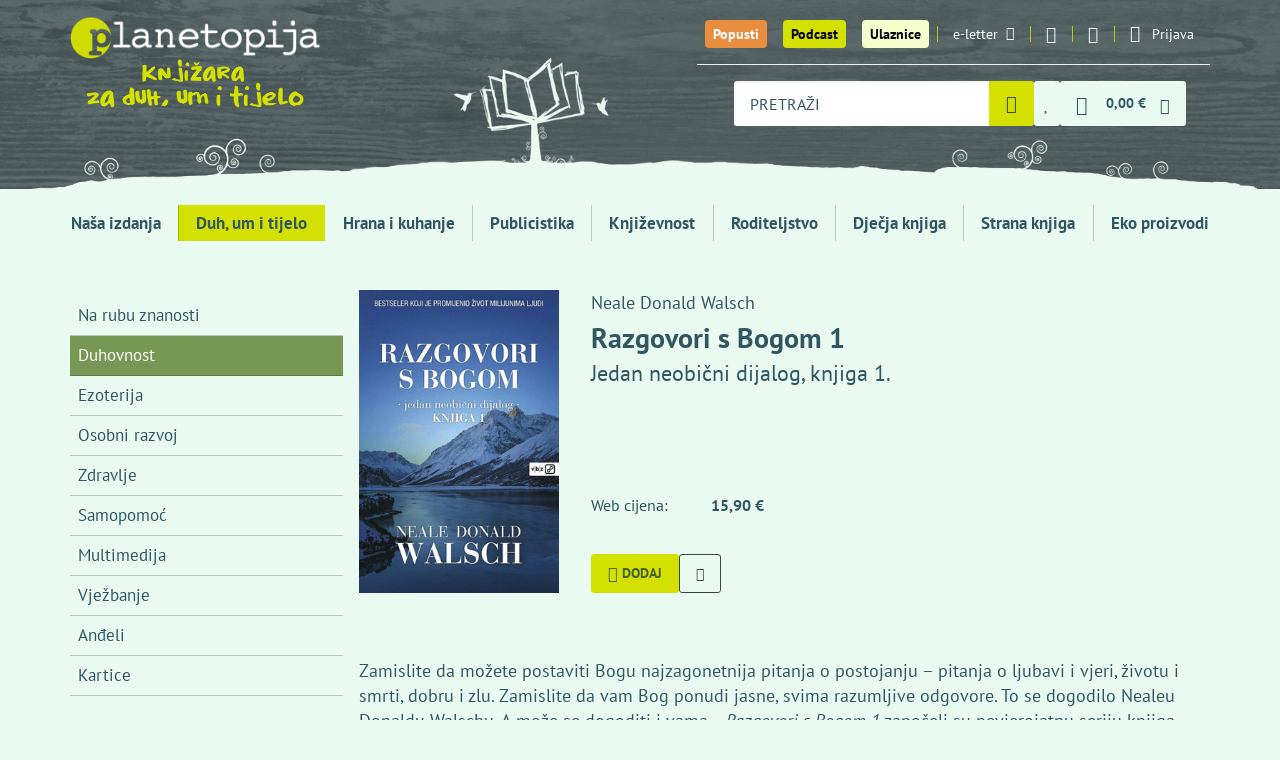

--- FILE ---
content_type: text/html; charset=utf-8
request_url: https://planetopija.hr/kategorija/duh-um-i-tijelo/tema/duhovnost/razgovori-s-bogom
body_size: 13524
content:
<!DOCTYPE html>
<html lang="hr">
  <head>
    <meta charset="utf-8">
    <title>Razgovori s Bogom 1 / Planetopija - knjižara za duh, um i tijelo</title>
    <meta name="description" content="Zamislite da možete postaviti Bogu najzagonetnija pitanja o postojanju – pitanja o ljubavi i vjeri, životu i smrti, dobru i zlu. Zamislite da vam Bog ponudi...">
    <meta name="keywords" content="Razgovori s Bogom 1, Neale Donald Walsch">
    <link rel="canonical" href="https://planetopija.hr/kategorija/%2Fkategorija%2Fduh-um-i-tijelo%2Ftema%2Fduhovnost%2Frazgovori-s-bogom/tema/duhovnost/razgovori-s-bogom" />

    <meta property="og:title" content="Razgovori s Bogom 1 / Planetopija - knjižara za duh, um i tijelo">
    <meta property="og:description" content="Zamislite da možete postaviti Bogu najzagonetnija pitanja o postojanju – pitanja o ljubavi i vjeri, životu i smrti, dobru i zlu. Zamislite da vam Bog ponudi...">
    <meta property="og:site_name" content="Planetopija">
    <meta property="og:url" content="https://planetopija.hr/kategorija/%2Fkategorija%2Fduh-um-i-tijelo%2Ftema%2Fduhovnost%2Frazgovori-s-bogom/tema/duhovnost/razgovori-s-bogom">
    <meta property="og:image" content="https://planetopija.hr/media/W1siZiIsIjIwMTkvMDYvMTAvNXpnaDJ6eXJidV9yYXpnb3Zvcmlfc19ib2dvbV8xXy5qcGciXV0?sha=8196c915194bc4e0">

    <meta content='width=device-width, initial-scale=1.0, maximum-scale=1.0, user-scalable=0' name='viewport' />
    <meta http-equiv="X-UA-Compatible" content="IE=edge, chrome=1" />
    <meta name="theme-color" content="#456327">
    <meta name="facebook-domain-verification" content="xi5f25rm7pc259tcdr6xw61ee39esz" />
    
    <meta name="csrf-param" content="authenticity_token" />
<meta name="csrf-token" content="CI8LMOGKV01Lw3tBoIISQSTPX4Pr5qWZBFBbf0T1ajmCudn_EvmcW6LAEU04FcDcBkROZiwY-LnrzJrVysVqmA" />

    <meta name="ga4ecommerce" content="{&quot;event&quot;:&quot;view_item&quot;,&quot;ecommerce&quot;:{&quot;currency&quot;:&quot;EUR&quot;,&quot;value&quot;:&quot;15.9&quot;,&quot;items&quot;:[{&quot;item_name&quot;:&quot;Razgovori s Bogom 1&quot;,&quot;item_id&quot;:3482,&quot;quantity&quot;:1}]}}">

    <link rel="apple-touch-icon" sizes="180x180" href="/apple-touch-icon.png">
    <link rel="icon" type="image/png" sizes="32x32" href="/favicon-32x32.png">
    <link rel="icon" type="image/png" sizes="16x16" href="/favicon-16x16.png">
    <link rel="manifest" href="/site.webmanifest">
    <link rel="mask-icon" href="/safari-pinned-tab.svg" color="#456327">
    <meta name="msapplication-TileColor" content="#456327">
    <meta name="theme-color" content="#456327">

    <link rel="preconnect dns-prefetch" href="https://www.google-analytics.com">
    <link rel="preconnect dns-prefetch" href="https://fonts.googleapis.com">
    <link rel="preconnect dns-prefetch" href="https://fonts.gstatic.com">
    <link rel="preconnect dns-prefetch" href="https://www.facebook.com">
    <link rel="preconnect dns-prefetch" href="https://connect.facebook.net">
    <link rel="preconnect dns-prefetch" href="https://www.googletagmanager.com">


    <link rel="stylesheet" href="/assets/front-d21db105a5bda80f2f491de62996d294fc3c2462b0c9179733d60767d43c1cf5.css" media="all" />

    <script src="/assets/lib/cookie_policy-efdd075b7053a8545b015e2b79c47260cb9400f237b76a62aca5e33f0ce164f9.js"></script>
    <script src="/assets/front-56c0efc4553b846556dc58e4e76fb55a3a2cdc07fa7bcfe04919e52e26857191.js"></script>

    <script src="https://ga.jspm.io/npm:es-module-shims@2.0.0/dist/es-module-shims.js" async="async" data-turbo-track="reload"></script>
    <script type="importmap" data-turbo-track="reload">{
  "imports": {
    "event-submitter-polyfill": "/assets/event-submitter-polyfill-84834e891e113b24ea764a266d4465e073307b13b552d0f557aaac064d629933.js",
    "@hotwired/turbo-rails": "/assets/turbo.es2019-1d5c04ed905f70d7708f69b7df10ead1b0e149890aed33bfa227ff65d3f3f80d.js",
    "imask": "/assets/imask-7c092586a70c38dae7e417ff5c031955dd1a05fd259ea7f6a406d6da3ad418bf.js",
    "lit": "/assets/lit-core.min-77bb7bbe35d31750107b6c9aaa46e77f44020661c727850afd7501a43c7674c7.js",
    "lit/directives/class-map": "/assets/lit-core.min-77bb7bbe35d31750107b6c9aaa46e77f44020661c727850afd7501a43c7674c7.js",
    "@github/auto-complete-element": "/assets/@github--auto-complete-element-40c175afad343347f4a317cda9d98010d23189796c69fb4f54ef80fb8d0fb26b.js",
    "@github/combobox-nav": "/assets/@github--combobox-nav-f50f6c8ce93e5590463676153c542737a011cb69b505a3ee0734903626e11389.js",
    "credit-card-type": "/assets/credit-card-type-8cf1c26dfc461f3b686ac54fee25e24e1397a7ec545ce2136fbea81736945d65.js",
    "application": "/assets/application-aef453e8fc8fe8a520b1c558e11a01ba4dc4f625a41d04a11a219c1a5ea61d51.js",
    "elements/credit_card_element": "/assets/elements/credit_card_element-682861673ca4e87f741aae1ee283551d75586fccfc83e8e92f746efb91b04f44.js",
    "elements/radio-content": "/assets/elements/radio-content-67c2ba58e605299ce53e0e9ba4052f9963f3cc8b70fd21e5978a66dc3d51b632.js",
    "elements/select2_custom_element_wrapper": "/assets/elements/select2_custom_element_wrapper-9ffc49aa92034d1f30509bf77e2c78d4463ed5a47ed3b6ae206f5a5adcb21308.js",
    "elements/shipping_locker_elements": "/assets/elements/shipping_locker_elements-7cd9a20dd2da35eb4e3b12ad21c2b39bc50c075c61ecbd9f1539eeaf75420a32.js",
    "lib/bottom_popup": "/assets/lib/bottom_popup-b6aec836a5fd5d80d5d54d6b412405f0418d08fd76dc6401e172368f4f92c26c.js",
    "lib/cart": "/assets/lib/cart-d94da1416b59efb182ecdf1eb045cad71332d8e9dae256fea2d09d56cf013106.js",
    "lib/cookie_policy": "/assets/lib/cookie_policy-efdd075b7053a8545b015e2b79c47260cb9400f237b76a62aca5e33f0ce164f9.js",
    "lib/details_as_dropdown": "/assets/lib/details_as_dropdown-32245fa9a7a95f34331c00901b3b458232ca3fd54c188d5ee372b6ddeb263b50.js",
    "lib/home_news_carousel_mobile": "/assets/lib/home_news_carousel_mobile-94b1305ad71db2060463a53318650930f629219b3314d38b09f35eeef1300219.js",
    "lib/live_search_2": "/assets/lib/live_search_2-4ba68a99b79a8ef3a5ede04b4c6efe521b7b673a5f1b7fa9ea1117348628d156.js",
    "lib/main": "/assets/lib/main-e837a958cf954d9da3b4f3020bfa2ed336ee491f0824e5b94098ca8bf86b316c.js",
    "lib/media_breakpoints": "/assets/lib/media_breakpoints-70eb19cdf332de9e7a0e20a1844906df49020eb9fd2882699ab7b7b4767d0a1e.js",
    "lib/setup_imask": "/assets/lib/setup_imask-616e57b63d678e543c5a5ebb2b22edf6ae0da023aaa2609f2be0e0f0a48874b0.js",
    "lib/shipping_address_autocomplete": "/assets/lib/shipping_address_autocomplete-88959d62705f7642d7d021d6d111c620cd2550c822242ce2cf767259839ab241.js",
    "lib/smart_filter": "/assets/lib/smart_filter-87184e19fe6f4059a498ac54835c4099e47ca3097d4737540fbc11a6e328189f.js"
  }
}</script>
<link rel="modulepreload" href="/assets/event-submitter-polyfill-84834e891e113b24ea764a266d4465e073307b13b552d0f557aaac064d629933.js">
<link rel="modulepreload" href="/assets/turbo.es2019-1d5c04ed905f70d7708f69b7df10ead1b0e149890aed33bfa227ff65d3f3f80d.js">
<link rel="modulepreload" href="/assets/imask-7c092586a70c38dae7e417ff5c031955dd1a05fd259ea7f6a406d6da3ad418bf.js">
<link rel="modulepreload" href="/assets/lit-core.min-77bb7bbe35d31750107b6c9aaa46e77f44020661c727850afd7501a43c7674c7.js">
<link rel="modulepreload" href="/assets/@github--auto-complete-element-40c175afad343347f4a317cda9d98010d23189796c69fb4f54ef80fb8d0fb26b.js">
<link rel="modulepreload" href="/assets/@github--combobox-nav-f50f6c8ce93e5590463676153c542737a011cb69b505a3ee0734903626e11389.js">
<link rel="modulepreload" href="/assets/credit-card-type-8cf1c26dfc461f3b686ac54fee25e24e1397a7ec545ce2136fbea81736945d65.js">
<link rel="modulepreload" href="/assets/application-aef453e8fc8fe8a520b1c558e11a01ba4dc4f625a41d04a11a219c1a5ea61d51.js">
<link rel="modulepreload" href="/assets/elements/credit_card_element-682861673ca4e87f741aae1ee283551d75586fccfc83e8e92f746efb91b04f44.js">
<link rel="modulepreload" href="/assets/elements/radio-content-67c2ba58e605299ce53e0e9ba4052f9963f3cc8b70fd21e5978a66dc3d51b632.js">
<link rel="modulepreload" href="/assets/elements/select2_custom_element_wrapper-9ffc49aa92034d1f30509bf77e2c78d4463ed5a47ed3b6ae206f5a5adcb21308.js">
<link rel="modulepreload" href="/assets/elements/shipping_locker_elements-7cd9a20dd2da35eb4e3b12ad21c2b39bc50c075c61ecbd9f1539eeaf75420a32.js">
<link rel="modulepreload" href="/assets/lib/bottom_popup-b6aec836a5fd5d80d5d54d6b412405f0418d08fd76dc6401e172368f4f92c26c.js">
<link rel="modulepreload" href="/assets/lib/cart-d94da1416b59efb182ecdf1eb045cad71332d8e9dae256fea2d09d56cf013106.js">
<link rel="modulepreload" href="/assets/lib/cookie_policy-efdd075b7053a8545b015e2b79c47260cb9400f237b76a62aca5e33f0ce164f9.js">
<link rel="modulepreload" href="/assets/lib/details_as_dropdown-32245fa9a7a95f34331c00901b3b458232ca3fd54c188d5ee372b6ddeb263b50.js">
<link rel="modulepreload" href="/assets/lib/home_news_carousel_mobile-94b1305ad71db2060463a53318650930f629219b3314d38b09f35eeef1300219.js">
<link rel="modulepreload" href="/assets/lib/live_search_2-4ba68a99b79a8ef3a5ede04b4c6efe521b7b673a5f1b7fa9ea1117348628d156.js">
<link rel="modulepreload" href="/assets/lib/main-e837a958cf954d9da3b4f3020bfa2ed336ee491f0824e5b94098ca8bf86b316c.js">
<link rel="modulepreload" href="/assets/lib/media_breakpoints-70eb19cdf332de9e7a0e20a1844906df49020eb9fd2882699ab7b7b4767d0a1e.js">
<link rel="modulepreload" href="/assets/lib/setup_imask-616e57b63d678e543c5a5ebb2b22edf6ae0da023aaa2609f2be0e0f0a48874b0.js">
<link rel="modulepreload" href="/assets/lib/shipping_address_autocomplete-88959d62705f7642d7d021d6d111c620cd2550c822242ce2cf767259839ab241.js">
<link rel="modulepreload" href="/assets/lib/smart_filter-87184e19fe6f4059a498ac54835c4099e47ca3097d4737540fbc11a6e328189f.js">
<script type="module">import "application"</script>

      <script>
  // Define dataLayer and the gtag function.
  window.dataLayer = window.dataLayer || [];
  function gtag(){dataLayer.push(arguments);}

  // Set default consent to 'denied' as a placeholder
  // Determine actual values based on your own requirements
  gtag('consent', 'default', {
    'analytics_storage': 'denied',
    'ad_storage': 'denied',
    'ad_user_data': 'denied',
    'ad_personalization': 'denied',
  });
</script>

<!-- Google tag (gtag.js) -->
<script async src="https://www.googletagmanager.com/gtag/js?id=UA-39430616-1"></script>
<script>
  window.dataLayer = window.dataLayer || [];
  function gtag(){dataLayer.push(arguments);}
  gtag('js', new Date());

  gtag('config', 'UA-39430616-1');
</script>


<!-- Google Tag Manager -->
<script>(function(w,d,s,l,i){w[l]=w[l]||[];w[l].push({'gtm.start':
new Date().getTime(),event:'gtm.js'});var f=d.getElementsByTagName(s)[0],
j=d.createElement(s),dl=l!='dataLayer'?'&l='+l:'';j.async=true;j.src=
'https://www.googletagmanager.com/gtm.js?id='+i+dl;f.parentNode.insertBefore(j,f);
})(window,document,'script','dataLayer','GTM-WPTTGXD');</script>
<!-- End Google Tag Manager -->


      <!-- Facebook Pixel Code -->
      <script>
      !function(f,b,e,v,n,t,s)
      {if(f.fbq)return;n=f.fbq=function(){n.callMethod?
      n.callMethod.apply(n,arguments):n.queue.push(arguments)};
      if(!f._fbq)f._fbq=n;n.push=n;n.loaded=!0;n.version='2.0';
      n.queue=[];t=b.createElement(e);t.async=!0;
      t.src=v;s=b.getElementsByTagName(e)[0];
      s.parentNode.insertBefore(t,s)}(window,document,'script',
      'https://connect.facebook.net/en_US/fbevents.js');
      fbq('consent','revoke');
      fbq('init', '1129350574632021');
      fbq('track', 'PageView');
      </script>
      <!-- End Facebook Pixel Code -->


      <script async defer crossorigin="anonymous" src="https://connect.facebook.net/hr_HR/sdk.js#xfbml=1&version=v18.0&appId=342647496136017" nonce="6DrY44RX"></script>
      <script async defer>
        window.thirdPartyScriptsReady = true;
        document.dispatchEvent(new Event('third-party-scripts-ready'));
      </script>


    <script type="application/ld+json">{"@context":"https://schema.org","@type":"Product","productID":"planetopija_3482","description":"Zamislite da možete postaviti Bogu najzagonetnija pitanja o postojanju – pitanja o ljubavi i vjeri, životu i smrti, dobru i zlu. Zamislite da vam Bog ponudi jasne, svima razumljive odgovore. To se dogodilo Nealeu Donaldu Walschu. A može se dogoditi i vama… Razgovori s Bogom 1 započeli su nevjerojatnu seriju knjiga koja sadrži odgovore koji će promijeniti vas, vaš život i vaš pogled na druga bića.\u0026nbsp;\n","image":"https://planetopija.hr/media/W1siZiIsIjIwMTkvMDYvMTAvNXpnaDJ6eXJidV9yYXpnb3Zvcmlfc19ib2dvbV8xXy5qcGciXV0?sha=8196c915194bc4e0","name":"Razgovori s Bogom 1","category":"Duh um i tijelo","offers":{"@type":"Offer","availability":"https://schema.org/InStock","itemCondition":"https://schema.org/NewCondition","price":"15.9","priceCurrency":"EUR"}}</script><script type="application/ld+json">{"@context":"https://schema.org","@type":"WebPage","mainEntity":{"@type":"Book","author":[[{"@type":"Person","name":"Walsch, Neale Donald "}]],"datePublished":"2018-10-10","image":"https://planetopija.hr/media/W1siZiIsIjIwMTkvMDYvMTAvNXpnaDJ6eXJidV9yYXpnb3Zvcmlfc19ib2dvbV8xXy5qcGciXV0?sha=8196c915194bc4e0","about":"Zamislite da možete postaviti Bogu najzagonetnija pitanja o postojanju – pitanja o ljubavi i vjeri, životu i smrti, dobru i zlu. Zamislite da vam Bog ponudi jasne, svima razumljive odgovore. To se dogodilo Nealeu Donaldu Walschu. A može se dogoditi i vama… Razgovori s Bogom 1 započeli su nevjerojatnu seriju knjiga koja sadrži odgovore koji će promijeniti vas, vaš život i vaš pogled na druga bića.\u0026nbsp;\n","isbn":"978-953-201-006-8","name":"Razgovori s Bogom 1","numberOfPages":192,"offers":{"@type":"Offer","availability":"https://schema.org/InStock","itemCondition":"https://schema.org/NewCondition","price":"15.9","priceCurrency":"EUR"},"publisher":"VBZ"}}</script>


  </head>

  <body class="products-show"  data-turbo-prefetch="false">

    <div id="fb-root"></div>

    


    <div class="desktop-menu-wrapper">
      <div class="container">
        <a href="/" class="logo">
          <img class="brand" alt="Planetopija" src="/assets/logo-f6aeabab11f69bf08a0c5b93b791fd32c0bcaf0182400d05b35f8b601aabca62.png" />
          <img class="slogan" alt="Knjižara za duh, um i tijelo" src="/assets/slogan-b179ad428fe27e4202e9741d5dfa9a5de35f01d35a238a87c8e7ceed12cdb5ae.png" />
        </a>
        <nav class="top-menu">
          <ul class="desktop-menu">
            <li class="big"><a class="btn-special t1" href="/popusti">Popusti</a></li>
            <li class="big"><a class="btn-special t1 t2" href="/podcast_planetopija">Podcast</a></li>
            <li class="big"><a class="btn-special t1 t3" href="/ulaznice">Ulaznice</a></li>


            <li>
              <a href="#" data-toggle="modal" data-target=".modal-newsletter">e-letter<i class="icon-email"></i></a>
            </li>
            <li class="social"><a href="https://www.instagram.com/planetopijahr/"><i class="icon-instagram"></i></a></li>
            <li class="social"><a href="https://www.facebook.com/planetopija/"><i class="icon-facebook-1"></i></a></li>
            <li class="signup">
              <details class="js-as-dropdown">
  <summary class="signup-toggle">
    <i class="icon-user"></i>
    <span class="text">Prijava</span>
  </summary>

  <div class="content">
      <form class="simple_form form-default login_form" id="2fa6ad1fd7f57e66213bbb16b45a4055_new_user" data-turbo="false" novalidate="novalidate" action="/users/sign_in" accept-charset="UTF-8" method="post"><input type="hidden" name="authenticity_token" value="y8_h9_tiw4GjxZNLXytmUgNh0vC4m4ZF5uvXnyUfhZrq9wivQo1zBWUfk63c3bvslNwpeCITWNbI8lEZ107wXg" autocomplete="off" />
  <div class="form-inputs">
    <div class="form-group email optional user_email"><label class="control-label email optional" for="2fa6ad1fd7f57e66213bbb16b45a4055_user_email">E-mail</label><input class="form-control string email optional" type="email" value="" name="user[email]" id="2fa6ad1fd7f57e66213bbb16b45a4055_user_email" /></div>
    <div class="form-group password optional user_password"><label class="control-label password optional" for="2fa6ad1fd7f57e66213bbb16b45a4055_user_password">Lozinka</label><input class="form-control password optional" type="password" name="user[password]" id="2fa6ad1fd7f57e66213bbb16b45a4055_user_password" /></div>
    <div class="option boolean optional user_remember_me"><div class="checkbox"><input name="user[remember_me]" type="hidden" value="0" autocomplete="off" /><input class="boolean optional" type="checkbox" value="1" name="user[remember_me]" id="2fa6ad1fd7f57e66213bbb16b45a4055_user_remember_me" /><label class="boolean optional" for="2fa6ad1fd7f57e66213bbb16b45a4055_user_remember_me">Zapamti me</label></div></div>
  </div>
  <div class="form-actions">
    <input type="submit" name="commit" value="Prijava" class="btn btn-v1 btn-sm submit" data-disable-with="Prijava" />
  </div>
</form><div class="shared-links">

    <a href="/users/sign_in">Prijava</a>

    <a href="/users/sign_up">Registracija</a>

    <a href="/users/password/new">Zaboravljena lozinka?</a>

    <a href="/users/confirmation/new">Niste primili upute za aktivaciju?</a>



</div>


  </div>
</details>

            </li>
          </ul>

          <div class="basket_search">
            <div class="search-query">
              <form class="form-default js-autocomplete-form" action="/trazi" accept-charset="UTF-8" method="get">
  <auto-complete src="/search_products" for="search-desktop-popup">
    <input placeholder="PRETRAŽI" class="form-control js-autocomplete-search" autocomplete="off" type="text" name="s" />
    <ul id="search-desktop-popup"></ul>
    <div id="search-desktop-feedback" class="sr-only"></div>
</auto-complete>

  <i class="icon-spinner-third"></i>
  <button name="button" type="submit" class="toggle" aria-label="Pretraži">
    <i class="icon-magnifier"></i>
</button></form>
            </div>



            <a title="Lista želja" class="menu-item" href="/wishlists"><span class="with-badge"><span class="badge js-wishlist-badge" data-quantity="0">0</span><i class="icon-heart"></i></span></a>




            <div class="basket">
              <details id="mini-cart" class="js-as-dropdown">
  <summary class="basket_toggle" id="mini-cart-button">
    <i class="icon-cart"></i>
    <span class="sum js-cart-total-items"><span class="dp"><span class="dp-price main euro-only">0,00 €</span></span></span>
    <i class="icon-down"></i>
    <span class="badge badge-cart js-cart-total-quantity" data-quantity="0">0</span>
  </summary>

  <div class="content js-cart-body">
    <turbo-frame loading="lazy" class="mini-cart-body" id="mini-cart-body-frame" src="/kosarica/mini_cart?fast=true">
      <p>Učitavam košaricu...</p>
</turbo-frame>  </div>
</details>

            </div>
          </div>

        </nav>
      </div>
      <div class="bg-container">
        <img class="bg-over" alt="Knjiga drvo" src="/assets/bg-small-e3b4983681f94be3a3739ba10638b6ce98165e2c794745059d1dbb68cbcc1b5b.png" />
      </div>
    </div>

    <div class="mobile-menu-wrapper">
      <div class="container">
        <ul class="mobile-menu">
          <li class="logo">
            <a href="/">
              <img class="brand" alt="Planetopija" src="/assets/logo-f6aeabab11f69bf08a0c5b93b791fd32c0bcaf0182400d05b35f8b601aabca62.png" />
              <img class="brand" alt="Planetopija" src="/assets/logo/planetopija_logo_small_2-9030df5e88affb32a1039ad5477395f3c9d7e29f3970e9db31043c5115d4e2a4.svg" />
            </a>
          </li>
          <li class="discount">
            <a href="/popusti" title="Popusti"><i class="icon-percent"></i></a>
          </li>
          <li class="podcasts">
            <a href="/podcast_planetopija" title="Podcasts"><i class="icon-microphone"></i></a>
          </li>

          <li class="events">
            <a title="Ulaznice" href="/ulaznice"><i class="icon-ticket_new_122"></i></a>
          </li>

          <li class="search">
            <details class="js-as-dropdown">
              <summary class="search_toggle"><i class="icon-magnifier"></i></summary>
              <div class="content dark-dropdown search-query">
                <form class="form-default js-autocomplete-form" action="/trazi" accept-charset="UTF-8" method="get">
  <auto-complete src="/search_products" for="search-mobile-popup">
    <input placeholder="PRETRAŽI" class="form-control js-autocomplete-search" autocomplete="off" type="text" name="s" />
    <ul id="search-mobile-popup"></ul>
    <div id="search-mobile-feedback" class="sr-only"></div>
</auto-complete>

  <i class="icon-spinner-third"></i>
  <button name="button" type="submit" class="toggle" aria-label="Pretraži">
    <i class="icon-magnifier"></i>
</button></form>
              </div>
            </details>
          </li>

          <li class="wishlist">
            <a title="Lista želja" class="menu-item" href="/wishlists"><span class="with-badge"><span class="badge js-wishlist-badge" data-quantity="0">0</span><i class="icon-heart"></i></span></a>
          </li>

          <li class="basket">
            <details id="mini-cart" class="js-as-dropdown">
  <summary class="basket_toggle" id="mini-cart-button">
    <i class="icon-cart"></i>
    <span class="sum js-cart-total-items"><span class="dp"><span class="dp-price main euro-only">0,00 €</span></span></span>
    <i class="icon-down"></i>
    <span class="badge badge-cart js-cart-total-quantity" data-quantity="0">0</span>
  </summary>

  <div class="content js-cart-body">
    <turbo-frame loading="lazy" class="mini-cart-body" id="mini-cart-body-frame" src="/kosarica/mini_cart?fast=true">
      <p>Učitavam košaricu...</p>
</turbo-frame>  </div>
</details>

          </li>
          <li class="signup">
            <details class="js-as-dropdown">
  <summary class="signup-toggle">
    <i class="icon-user"></i>
    <span class="text">Prijava</span>
  </summary>

  <div class="content">
      <form class="simple_form form-default login_form" id="893088353aa011c8d95f7d5d67cb73da_new_user" data-turbo="false" novalidate="novalidate" action="/users/sign_in" accept-charset="UTF-8" method="post"><input type="hidden" name="authenticity_token" value="3S1ARnlEH7Ml3QOLnRP4oa3xuERTSrXLOY1pOafWFIX8FakewKuvN-MHA20e5SUfOkxDzMnCa1gXlO-_VYdhQQ" autocomplete="off" />
  <div class="form-inputs">
    <div class="form-group email optional user_email"><label class="control-label email optional" for="893088353aa011c8d95f7d5d67cb73da_user_email">E-mail</label><input class="form-control string email optional" type="email" value="" name="user[email]" id="893088353aa011c8d95f7d5d67cb73da_user_email" /></div>
    <div class="form-group password optional user_password"><label class="control-label password optional" for="893088353aa011c8d95f7d5d67cb73da_user_password">Lozinka</label><input class="form-control password optional" type="password" name="user[password]" id="893088353aa011c8d95f7d5d67cb73da_user_password" /></div>
    <div class="option boolean optional user_remember_me"><div class="checkbox"><input name="user[remember_me]" type="hidden" value="0" autocomplete="off" /><input class="boolean optional" type="checkbox" value="1" name="user[remember_me]" id="893088353aa011c8d95f7d5d67cb73da_user_remember_me" /><label class="boolean optional" for="893088353aa011c8d95f7d5d67cb73da_user_remember_me">Zapamti me</label></div></div>
  </div>
  <div class="form-actions">
    <input type="submit" name="commit" value="Prijava" class="btn btn-v1 btn-sm submit" data-disable-with="Prijava" />
  </div>
</form><div class="shared-links">

    <a href="/users/sign_in">Prijava</a>

    <a href="/users/sign_up">Registracija</a>

    <a href="/users/password/new">Zaboravljena lozinka?</a>

    <a href="/users/confirmation/new">Niste primili upute za aktivaciju?</a>



</div>


  </div>
</details>

          </li>
          <li class="menu_toggle">
            <details class="js-as-dropdown">
              <summary><span></span><span></span><span></span></summary>
              <div class="content dark-dropdown">
                  <nav class="main-menu">
    <ul class="main-menu-list">
      <li class="btn-list-discounts visible-xs"><a href="/popusti">Popusti</a></li>
      <li class="btn-list-podcasts visible-xs"><a href="/podcast_planetopija">Podcast Planetopija</a></li>
      <li class="visible-xs"><a class="btn-special t1 t3" href="/ulaznice">Ulaznice</a></li>

        <li class="">
          <a href="/izdavac/planetopija">Naša izdanja</a>
</li>        <li class=" active">
          <a href="/kategorija/duh-um-i-tijelo">Duh, um i tijelo</a>
</li>        <li class="">
          <a href="/kategorija/hrana-i-kuhanje">Hrana i kuhanje</a>
</li>        <li class="">
          <a href="/kategorija/publicistika">Publicistika</a>
</li>        <li class="">
          <a href="/kategorija/knjizevnost">Književnost</a>
</li>        <li class="">
          <a href="/kategorija/roditeljstvo">Roditeljstvo</a>
</li>        <li class="">
          <a href="/kategorija/djecja-knjiga">Dječja knjiga</a>
</li>        <li class="">
          <a href="/kategorija/strana-knjiga">Strana knjiga</a>
</li>        <li class="">
          <a href="/kategorija/eko-proizvodi">Eko proizvodi</a>
</li>    </ul>
  </nav>




              </div>
            </details>

          </li>
        </ul>
      </div>
    </div>

    <div class="main-menu-wrapper">
      <div class="container">
          <nav class="main-menu">
    <ul class="main-menu-list">
      <li class="btn-list-discounts visible-xs"><a href="/popusti">Popusti</a></li>
      <li class="btn-list-podcasts visible-xs"><a href="/podcast_planetopija">Podcast Planetopija</a></li>
      <li class="visible-xs"><a class="btn-special t1 t3" href="/ulaznice">Ulaznice</a></li>

        <li class="">
          <a href="/izdavac/planetopija">Naša izdanja</a>
</li>        <li class=" active">
          <a href="/kategorija/duh-um-i-tijelo">Duh, um i tijelo</a>
</li>        <li class="">
          <a href="/kategorija/hrana-i-kuhanje">Hrana i kuhanje</a>
</li>        <li class="">
          <a href="/kategorija/publicistika">Publicistika</a>
</li>        <li class="">
          <a href="/kategorija/knjizevnost">Književnost</a>
</li>        <li class="">
          <a href="/kategorija/roditeljstvo">Roditeljstvo</a>
</li>        <li class="">
          <a href="/kategorija/djecja-knjiga">Dječja knjiga</a>
</li>        <li class="">
          <a href="/kategorija/strana-knjiga">Strana knjiga</a>
</li>        <li class="">
          <a href="/kategorija/eko-proizvodi">Eko proizvodi</a>
</li>    </ul>
  </nav>




      </div>
    </div>

    <div id="header-end" data-turbo-permanent="true"></div>

    <div class="container" id="flash_messages"></div>

    


<div class="container">
  <div class="row">
    <div class="col-md-3">
        <div class="sidebar-wrap hidden-xs hidden-sm">
    <div class="sidebar">
      <ul class="product-list sidebar-menu">
          <li><a href="/kategorija/duh-um-i-tijelo/tema/na-rubu-znanosti-b70cdcfd-5355-4ff1-8efd-a67a4977d0b0">Na rubu znanosti</a></li>
          <li class="active"><a href="/kategorija/duh-um-i-tijelo/tema/duhovnost">Duhovnost</a></li>
          <li><a href="/kategorija/duh-um-i-tijelo/tema/ezoterija">Ezoterija</a></li>
          <li><a href="/kategorija/duh-um-i-tijelo/tema/osobni-razvoj">Osobni razvoj</a></li>
          <li><a href="/kategorija/duh-um-i-tijelo/tema/zdravlje">Zdravlje</a></li>
          <li><a href="/kategorija/duh-um-i-tijelo/tema/samopomoc">Samopomoć</a></li>
          <li><a href="/kategorija/duh-um-i-tijelo/tema/multimedija">Multimedija</a></li>
          <li><a href="/kategorija/duh-um-i-tijelo/tema/vjezbanje">Vježbanje</a></li>
          <li><a href="/kategorija/duh-um-i-tijelo/tema/andeli">Anđeli</a></li>
          <li><a href="/kategorija/duh-um-i-tijelo/tema/kartice">Kartice</a></li>
      </ul>
    </div>
  </div>

  <div class="visible-xs visible-sm sidebar-menu-on-top">
    <select class="as_button js-select-links" autocomplete="off" name="links" id="links"><option value="/kategorija/duh-um-i-tijelo">Duh, um i tijelo</option>
<option value="/kategorija/duh-um-i-tijelo/tema/na-rubu-znanosti-b70cdcfd-5355-4ff1-8efd-a67a4977d0b0">Na rubu znanosti</option>
<option selected="selected" value="/kategorija/duh-um-i-tijelo/tema/duhovnost">Duhovnost</option>
<option value="/kategorija/duh-um-i-tijelo/tema/ezoterija">Ezoterija</option>
<option value="/kategorija/duh-um-i-tijelo/tema/osobni-razvoj">Osobni razvoj</option>
<option value="/kategorija/duh-um-i-tijelo/tema/zdravlje">Zdravlje</option>
<option value="/kategorija/duh-um-i-tijelo/tema/samopomoc">Samopomoć</option>
<option value="/kategorija/duh-um-i-tijelo/tema/multimedija">Multimedija</option>
<option value="/kategorija/duh-um-i-tijelo/tema/vjezbanje">Vježbanje</option>
<option value="/kategorija/duh-um-i-tijelo/tema/andeli">Anđeli</option>
<option value="/kategorija/duh-um-i-tijelo/tema/kartice">Kartice</option></select>
  </div>

    </div>
    <div class="col-md-9">
      <article class="vf vf-book ">
        <header class="vf-header">

          <div class="image"><img alt="Razgovori s bogom 1 " src="https://planetopija.hr/media/W1siZiIsIjIwMTkvMDYvMTAvNXpnaDJ6eXJidV9yYXpnb3Zvcmlfc19ib2dvbV8xXy5qcGciXSxbInAiLCJ0aHVtYiIsIjMwMHg0MjUiXV0?sha=d1204f2d9c021ed8" /></div>

          <div class="details">
            <div class="author">Neale Donald Walsch</div>

            <h1 class="title"> Razgovori s Bogom 1</h1>

            <div class="lead">
              Jedan neobični dijalog, knjiga 1.
            </div>

            <div class="properties">
              <table>
                <tbody>
                  

<tr class="final-price">
  <td class="prop">Web cijena:</td>
  <td class="value"><span class="dp"><span class="dp-price main euro-only">15,90 €</span></span></td>
</tr>






                </tbody>
              </table>
              <br>

            </div>

            <p></p>

            <div class="cta">
              <div class="product-actions"><form class="button_to" method="post" action="/kosarica/3482/dodaj"><button title="Dodaj u košaricu" class="btn btn-v1 btn-sm js-add-to-cart" data-ga4="{&quot;event&quot;:&quot;add_to_cart&quot;,&quot;ecommerce&quot;:{&quot;currency&quot;:&quot;EUR&quot;,&quot;value&quot;:&quot;15.9&quot;,&quot;items&quot;:[{&quot;item_name&quot;:&quot;Razgovori s Bogom 1&quot;,&quot;item_id&quot;:3482,&quot;quantity&quot;:1}]}}" type="submit"><i class="icon-cart"></i> Dodaj</button><input type="hidden" name="authenticity_token" value="C-PJNzEUofX9HfvMp-GOTI3kjgkwq0b8Iv4r-eiOiHwM2OmbL76DPdUdI2NGJtlP109lmT38K-b6_MuZd1g8Dw" autocomplete="off" /></form><form id="wishlist-product-3482" class="button_to" method="post" action="/wishlists/razgovori-s-bogom"><button title="Dodaj u listu želja" class="btn btn-v2 btn-icon btn-outline btn-sm" type="submit"><i class="icon-heart-o"></i></button><input type="hidden" name="authenticity_token" value="Unw6QG7Z7L_HmaqHpvwziE9NCrUjal_62X9ml5170b-CMT3BAp1ZkNvmc0L5xaUpm4DutDQjyzVvQhbfY0aYgw" autocomplete="off" /></form></div>
            </div>

            
          </div>
        </header>

        <div class="vf-body">
          <div class="fb-like" data-href="https://planetopija.hr/kategorija/%2Fkategorija%2Fduh-um-i-tijelo%2Ftema%2Fduhovnost%2Frazgovori-s-bogom/tema/duhovnost/razgovori-s-bogom" data-layout="button" data-action="like" data-size="small" data-share="true" data-lazy="true"></div>

          

          <div class="long">
            <p>Zamislite da možete postaviti Bogu najzagonetnija pitanja o postojanju – pitanja o ljubavi i vjeri, životu i smrti, dobru i zlu. Zamislite da vam Bog ponudi jasne, svima razumljive odgovore. To se dogodilo Nealeu Donaldu Walschu. A može se dogoditi i vama… <em>Razgovori s Bogom 1</em> započeli su nevjerojatnu seriju knjiga koja sadrži odgovore koji će promijeniti vas, vaš život i vaš pogled na druga bića.&nbsp;</p>

          </div>

          <!-- DISPLAY IF product is publication -->
          <div class="about about-product">
            <h2 class="title">O proizvodu</h2>
            <div class="info">
                <div class="item">
                  <div>
                    <span>Format:</span>
                    <span>15,5x23,5 cm</span>
</div>                  <div>
                    <span>Uvez:</span>
                    <span>meki</span>
</div>                </div>
                <div class="item">
                  <div>
                    <span>Broj stranica:</span>
                    <span>192</span>
</div>                  <div>
                    <span>Biblioteka:</span>
                    <span>Ambrozija</span>
</div>                </div>
                <div class="item">
                  <div>
                    <span>Izdavač:</span>
                    <span><a href="/izdavac/vbz">VBZ</a></span>
</div>                  <div>
                    <span>Izdanje:</span>
                    <span>2018.</span>
</div>                </div>
                <div class="item">
                  <div>
                    <span>Prevoditelj:</span>
                    <span>Marinka Boljkovac</span>
</div>                  <div>
                    <span>ISBN:</span>
                    <span>978-953-201-006-8</span>
</div>                </div>
            </div>
          </div>

          <!-- DISPLAY IF product is publication END -->

        </div>
      </article>

        <div class="section section-related">
          <h2 class="section-title">Preporučujemo</h2>
          <div class="item-list"><article class="vl-item vl3">
  <a class="image" href="/kategorija/duh-um-i-tijelo/tema/duhovnost/tao-mede-pooha"><img alt="Tao mede pooha m" src="https://planetopija.hr/media/W1siZiIsIjIwMTcvMDMvMjIvM29tNmRta2Zmd190YW9fbWVkZV9wb29oYV9NLmpwZyJdLFsicCIsInRodW1iIiwiMTQweDIwMCJdXQ?sha=c125d6e2c769844c" /></a>
  <div class="details">

    <h4 class="title"><a href="/kategorija/duh-um-i-tijelo/tema/duhovnost/tao-mede-pooha">Tao mede Pooha</a></h4>

    <div class="author">Benjamin Hoff</div>

    

<div class="double-price price-size-4">
  
  <div class="new"><span class="dp"><span class="dp-price main euro-only">9,16 €</span></span></div>
</div>
    

    <div class="product-actions"><form class="button_to" method="post" action="/kosarica/10922/dodaj"><button title="Dodaj u košaricu" class="btn btn-v1 btn-sm js-add-to-cart" data-ga4="{&quot;event&quot;:&quot;add_to_cart&quot;,&quot;ecommerce&quot;:{&quot;currency&quot;:&quot;EUR&quot;,&quot;value&quot;:&quot;9.16&quot;,&quot;items&quot;:[{&quot;item_name&quot;:&quot;Tao mede Pooha&quot;,&quot;item_id&quot;:10922,&quot;quantity&quot;:1}]}}" type="submit"><i class="icon-cart"></i> Dodaj</button><input type="hidden" name="authenticity_token" value="QlJZPmW5SoTkyb5d16eXiXoOxWOuOxrzN9nTpIBamqjgeSxJcplLoB889CVeAtLwvFJdjgkyaz7766zhMBVOBw" autocomplete="off" /></form><form id="wishlist-product-10922" class="button_to" method="post" action="/wishlists/tao-mede-pooha"><button title="Dodaj u listu želja" class="btn btn-v2 btn-icon btn-outline btn-sm" type="submit"><i class="icon-heart-o"></i></button><input type="hidden" name="authenticity_token" value="En8EfzVQWl3s0jP-nIm7AZ9TKg-OLDztb3YQLd9GcnNRu09HfIJ6nzH1_J9KXvrYSoC3pwQWW4sT_jjJN_2rDg" autocomplete="off" /></form></div>
  </div>
</article>
<article class="vl-item vl3">
  <a class="image" href="/kategorija/duh-um-i-tijelo/tema/duhovnost/buda-n-u-autobusu"><img alt="Budan u autobusu" src="https://planetopija.hr/media/W1siZiIsIjIwMjEvMDQvMDYvNHo4eWluazNjdF9CdWRhbl91X2F1dG9idXN1LmpwZyJdLFsicCIsInRodW1iIiwiMTQweDIwMCJdXQ?sha=2abc3febfb7ca564" /></a>
  <div class="details">

    <h4 class="title"><a href="/kategorija/duh-um-i-tijelo/tema/duhovnost/buda-n-u-autobusu">Buda(n) u autobusu</a></h4>

    <div class="author">Mihajlo Pažanin</div>

    

<div class="double-price price-size-5">
  <div class="old"><span class="dp"><span class="dp-price main euro-only">13,14 €</span></span></div>
  <div class="new"><span class="dp"><span class="dp-price main euro-only">5,00 €</span></span></div>
</div>
    <div><span class="discount-block orange">-62%</span></div>

    <div class="product-actions"><form class="button_to" method="post" action="/kosarica/29217/dodaj"><button title="Dodaj u košaricu" class="btn btn-v1 btn-sm js-add-to-cart" data-ga4="{&quot;event&quot;:&quot;add_to_cart&quot;,&quot;ecommerce&quot;:{&quot;currency&quot;:&quot;EUR&quot;,&quot;value&quot;:&quot;5.0&quot;,&quot;items&quot;:[{&quot;item_name&quot;:&quot;Buda(n) u autobusu&quot;,&quot;item_id&quot;:29217,&quot;quantity&quot;:1}]}}" type="submit"><i class="icon-cart"></i> Dodaj</button><input type="hidden" name="authenticity_token" value="4IOIu61gD1dTENL0bDUPF2ziocSiO4BIpNtCu5XbLB9qTZvZnImpi3mGmeq1rjbWcYnsKxEDobiUpsE5mYo_uw" autocomplete="off" /></form><form id="wishlist-product-29217" class="button_to" method="post" action="/wishlists/buda-n-u-autobusu"><button title="Dodaj u listu želja" class="btn btn-v2 btn-icon btn-outline btn-sm" type="submit"><i class="icon-heart-o"></i></button><input type="hidden" name="authenticity_token" value="fEHw2j76H6yhMoBmXiL8-ROmFBkurWUnCPCDDz_K23mjliChNEPcGO2VSXsxhgOeypu8hLQDVdtrH0TZ2hrmbQ" autocomplete="off" /></form></div>
  </div>
</article>
<article class="vl-item vl3">
  <a class="image" href="/kategorija/duh-um-i-tijelo/tema/duhovnost/carolija-derviske-frule"><img alt="Čarolija derviške flaute" src="https://planetopija.hr/media/W1siZiIsIjIwMjEvMDQvMTUvdTZwN2ZyNDluX19hcm9saWphX2RlcnZpX2tlX2ZsYXV0ZS5qcGciXSxbInAiLCJ0aHVtYiIsIjE0MHgyMDAiXV0?sha=a1b110c69c883f72" /></a>
  <div class="details">

    <h4 class="title"><a href="/kategorija/duh-um-i-tijelo/tema/duhovnost/carolija-derviske-frule">Čarolija derviške frule</a></h4>

    <div class="author">Abdullah H. Dornbrach</div>

    

<div class="double-price price-size-5">
  
  <div class="new"><span class="dp"><span class="dp-price main euro-only">13,14 €</span></span></div>
</div>
    

    <div class="product-actions"><form class="button_to" method="post" action="/kosarica/29247/dodaj"><button title="Dodaj u košaricu" class="btn btn-v1 btn-sm js-add-to-cart" data-ga4="{&quot;event&quot;:&quot;add_to_cart&quot;,&quot;ecommerce&quot;:{&quot;currency&quot;:&quot;EUR&quot;,&quot;value&quot;:&quot;13.14&quot;,&quot;items&quot;:[{&quot;item_name&quot;:&quot;Čarolija derviške frule&quot;,&quot;item_id&quot;:29247,&quot;quantity&quot;:1}]}}" type="submit"><i class="icon-cart"></i> Dodaj</button><input type="hidden" name="authenticity_token" value="suMFmA72IjWoBggl-iKqx2pWyzRIfKP_YDbNRtMDOSXMYqtjjWfhyspq22TCS7iclMsUEx4_Gq_-hrpYt4Kx-g" autocomplete="off" /></form><form id="wishlist-product-29247" class="button_to" method="post" action="/wishlists/carolija-derviske-frule"><button title="Dodaj u listu želja" class="btn btn-v2 btn-icon btn-outline btn-sm" type="submit"><i class="icon-heart-o"></i></button><input type="hidden" name="authenticity_token" value="vwPu3vdQpwVk5LQa20a9hBFJzz60YLmVtxE2YsVuu015DLpsfy693L0tqrfzybs9RfAGtbTF4moXw9cKhB-FBg" autocomplete="off" /></form></div>
  </div>
</article>
<article class="vl-item vl3">
  <a class="image" href="/kategorija/duh-um-i-tijelo/tema/duhovnost/u-sto-vjerujemo-mi-koji-u-boga-vjerujemo"><img alt="U što vjerujemo mi koji u boga vjerujemo" src="https://planetopija.hr/media/W1siZiIsIjIwMjQvMDcvMDEvNWlpYmVycjRnaV9VX190b192amVydWplbW9fbWlfa29qaV91X0JvZ2FfdmplcnVqZW1vLmpwZyJdLFsicCIsInRodW1iIiwiMTQweDIwMCJdXQ?sha=10a8ad68a2e4b78c" /></a>
  <div class="details">

    <h4 class="title"><a href="/kategorija/duh-um-i-tijelo/tema/duhovnost/u-sto-vjerujemo-mi-koji-u-boga-vjerujemo">U što vjerujemo mi koji u Boga vjerujemo</a></h4>

    <div class="author">Drago  Pilsel</div>

    

<div class="double-price price-size-4">
  
  <div class="new"><span class="dp"><span class="dp-price main euro-only">19,90 €</span></span></div>
</div>
    

    <div class="product-actions"><form class="button_to" method="post" action="/kosarica/38754/dodaj"><button title="Dodaj u košaricu" class="btn btn-v1 btn-sm js-add-to-cart" data-ga4="{&quot;event&quot;:&quot;add_to_cart&quot;,&quot;ecommerce&quot;:{&quot;currency&quot;:&quot;EUR&quot;,&quot;value&quot;:&quot;19.9&quot;,&quot;items&quot;:[{&quot;item_name&quot;:&quot;U što vjerujemo mi koji u Boga vjerujemo&quot;,&quot;item_id&quot;:38754,&quot;quantity&quot;:1}]}}" type="submit"><i class="icon-cart"></i> Dodaj</button><input type="hidden" name="authenticity_token" value="aXo1s1oMwqCyh6CyyeuaJLAPlSmqLRuCfZxS2wQcNV3T2nT9ssbcDNeSpddhQ0kVGWhLbgODsVX76Bg3wcgwCA" autocomplete="off" /></form><form id="wishlist-product-38754" class="button_to" method="post" action="/wishlists/u-sto-vjerujemo-mi-koji-u-boga-vjerujemo"><button title="Dodaj u listu želja" class="btn btn-v2 btn-icon btn-outline btn-sm" type="submit"><i class="icon-heart-o"></i></button><input type="hidden" name="authenticity_token" value="crTASguotOZ9gCFkmQ6mreQMl705xc5EpgQ-TSTK9E_Nj6PyyrlV2C43pQYhIntuM_QXIttM5KOQhjgL5TS8Dg" autocomplete="off" /></form></div>
  </div>
</article>
</div>
        </div>
    </div>
  </div>
</div>



    <footer class="main-footer">
      <div class="wrapper-1">
        <div class="container">
          <div class="content">
            <div class="col col-1">
              <h2>Knjižara Centar Cvjetni&nbsp;Zagreb</h2>

<p>Trg Petra Preradovića 6&nbsp;(prizemlje)<br>
10 000 Zagreb</p>

<p>PON – SUB:&nbsp;09:00 – 21:00 h</p>

<p>NED:&nbsp;Nedjeljom i praznicima se odmaramo, uz izuzetak radnih nedjelja Centra Cvjetni.&nbsp;</p>

            </div>

            <div class="col col-1">
              <h2>Knjižara Ilica&nbsp;Zagreb</h2>

<p class="address">Ilica 68, 10 000 Zagreb</p>

<p>PON – PET:&nbsp;08:00 – 20:00 h</p>

<p>SUB: 08:00 – 15:00 h</p>

<p>NED:&nbsp;Nedjeljom i praznicima se odmaramo</p>

            </div>

            <div class="col col-1">
              <h2>Knjižara Pula</h2>

<p class="address"><a href="https://www.google.com/maps/place/Fonti%C4%8Dka+ul.+4,+52100,+Pula/@44.8676835,13.8483604,17z/data=!3m1!4b1!4m5!3m4!1s0x477cd320272407f1:0xa8646cdd88ecd72b!8m2!3d44.8676835!4d13.8483604">Fontička 4</a>, 52 100 Pula</p>

<p>PON – PET: 08:00 – 20:00 h</p>

<p>SUB: 08:00 – 15:00 h</p>

<p>Nedjeljom i praznicima se odmaramo</p>

            </div>

            <div class="col col-3">
              <h2 class="title">Sigurna kupnja</h2>
              <div class="credit-cards">
                <a class="item" href="http://www.pbzcard.hr/media/53827/vbv_hr.html" target="_blank" rel="noopener">
                  <img alt="Visa kartica" src="/assets/footer_visa-bfa5f2f597651a7c9225106c6a005142f47468ded56e2d11c9ea4ea770c0eace.jpg" />
                </a>
                <a class="item">
                  <img alt="Diners kartica" src="/assets/footer_diners-6e7e3918d95f2232085ffb34e9cb3bd7d2ff8443c04db13b2f4f844497bc58c0.jpg" />
                </a>
                <a class="item" href="http://www.pbzcard.hr/media/53821/mcsc_hr.html" target="_blank"  rel="noopener">
                  <img alt="Mastercard kartica" src="/assets/footer_mastercard-7c9a7a52c2750e8d40a3e381d9ac977c891110385d39af7e843cea379d554155.jpg" />
                </a>
              </div>

                <a class="block " href="/stranica/izjava-o-sigurnosti-i-zastiti-i-prikupljanju">Izjava o sigurnosti</a>
                <a class="block " href="/stranica/kako-ovaj-web-shop-radi">Uvjeti kupnje</a>
                <a class="block " href="/stranica/politika-zastite-privatnosti">Politika zaštite privatnosti</a>

            </div>
          </div>
        </div>

        <div class="container">
          <div class="content">
            <div class="col">
               <h2 class="title">Planetopija</h2>

                <a class="" href="/stranica/o-nama">Upoznajte nas</a>
                <a class="" href="/stranica/kontakti">Kontaktirajte nas</a>
            </div>
          </div>
        </div>

      </div>


 <div class="sufin">
      <div class="container">
        <div class="row">
          <div class="col col-12 sufin-logos">
            <img alt="Europska unija" src="/assets/sufin/eu-e008a20e0a2fe84b1484d993191dc8179dc92ac11256b2fc8ae474a0b8003a82.jpg" />
            <img alt="HAMAG-BICRO" src="/assets/sufin/hamag-eea029ddb58d5b37df20f1d26d6b84ef1329693acae05a19619fe1accb5e5357.jpg" />
            <img alt="ESIF FINANCIJSKI INSTRUMENTI" src="/assets/sufin/esif-b9748e6479193f756b1686269a1c8b146d3810ca0a289a01be8759a2600617e5.jpg" />
            <img alt="Financira Europska unija" src="/assets/sufin/HR_Financira_Europska_unija_RGB_POS-e4ce04459cb25cb9177a4cda17b7c146d976b862f0c838c480f9f2c6baeda418.png" />
          </div>
        </div>
      </div>
    </div>


      <div class="wrapper-2">
        <div class="container">
          <div class="content">
            <div class="social">
              <h2 class="title">Povežite se </h2>
                <a class="item facebook" href="https://www.facebook.com/planetopija/"><i class="icon-facebook-2"></i></a>
                <a class="item instagram" href="https://www.instagram.com/planetopijahr/"><i class="icon-instagram"></i></a>
            </div>
            <div class="copyright">
              &copy; 2015. Sva prava pridržana
            </div>
          </div>
        </div>
      </div>
    </footer>



    <a href="#" id="scroll-to-top"><i class="icon-up"></i></a>

    <div class="modal fade modal-newsletter" tabindex="-1" role="dialog" aria-labelledby="modal-newsletter">
      <div class="modal-dialog">
        <div class="modal-content">
          <div class="modal-header">
            <button type="button" class="close" data-dismiss="modal" aria-label="Close"><span aria-hidden="true">&times;</span></button>
            <h4 class="modal-title">Prijava na newsletter</h4>
          </div>
          <div class="modal-body">
            <turbo-frame loading="lazy" id="newsletter" src="/newsletter/new?fast=true"></turbo-frame>
          </div>
        </div>
      </div>
    </div>

    <div class="cookie-policy">
      <div class="container">
        <form class="row">
          <div class="col-sm-7">
            <div class="body">
              <p>Web stranica koristi kolačiće!</p>
              <p>Kolačići omogućavaju bolje korisničko iskustvo, prilagodbu sadržaja i analize posjeta web stranici. Postavke kolačića možete dodatno konfigurirati u Vašem web pregledniku.</p>

              <details>
                <summary class="btn btn-v3 btn-sm">Podesi postavke kolačića</summary>
                <div class="form-group">
                  <input id="cookie-consent-essential" type="checkbox" name="essential" checked disabled>
                  <label for="cookie-consent-essential"><strong>Osnovni</strong> - potrebni za osnovne značajke ove stranice kao što je pružanje sigurne prijave. Osnovni kolačići su nužni te ih nije moguće isključiti.</label>
                </div>


                <div class="form-group">
                  <input id="cookie-consent-analytics" type="checkbox" name="analytics">
                  <label for="cookie-consent-analytics"><strong>Analitika</strong> - Analitički kolačići pomažu nam poboljšati našu web stranicu prikupljanjem i izvješćivanjem informacija o njezinoj upotrebi.</label>
                </div>

                <div class="form-group">
                  <input id="cookie-consent-advertisment" type="checkbox" name="advertisment">
                  <label for="cookie-consent-advertisment"><strong>Oglašavanje</strong> - Marketinški kolačići pomažu nam poboljšati relevantnost reklamnih kampanja koje primate.</label>
                </div>

                <button class="btn btn-v1 btn-sm" name="customize">Spremi postavke</button>
              </details>


            </div>
          </div>

          <div class="col-sm-4 col-sm-offset-1">
            <div class="action">
              <p>Slažete li se s korištenjem kolačića?</p>
              <button class="btn btn-v2 btn-sm" name="reject-all">Odbij sve</button>
              <button class="btn btn-v1 btn-sm" name="accept-all">Prihvati sve</button>
            </div>
          </div>
        </form>
      </div>
</div>

    <div class="popup15" data-name="popup_banner_7" data-once="false" data-preview="false" hidden="hidden">
  <a href="#" class="popup-close inverted">×</a>
  <img alt="BOX NOW - POGODNISTI U SIJEČNJU" src="https://planetopija.hr/media/W1siZiIsIjIwMjYvMDEvMDMvN2J5bWQxa3Vra19wYWtldG9tYXRfYm94X25vd18xX2V1cmFfc2lqZV9hbmpfMjAyNV8xXy5wbmciXV0?sha=6e041a9869746674" />
</div>

  </body>
</html>


--- FILE ---
content_type: application/javascript
request_url: https://planetopija.hr/assets/lit-core.min-77bb7bbe35d31750107b6c9aaa46e77f44020661c727850afd7501a43c7674c7.js
body_size: 5661
content:
function X(t,e){if(!O(t)||!t.hasOwnProperty("raw"))throw Error("invalid template strings array");return void 0!==T?T.createHTML(e):e}function st(t,e,s=t,i){if(e===F)return e;let n=void 0!==i?s.U?.[i]:s.N;const r=N(e)?void 0:e._$litDirective$;return n?.constructor!==r&&(n?._$AO?.(!1),void 0===r?n=void 0:(n=new r(t),n._$AT(t,s,i)),void 0!==i?(s.U??=[])[i]=n:s.N=n),void 0!==n&&(e=st(t,n._$AS(t,e.values),n,i)),e}const t=globalThis,s=t.ShadowRoot&&(void 0===t.ShadyCSS||t.ShadyCSS.nativeShadow)&&"adoptedStyleSheets"in Document.prototype&&"replace"in CSSStyleSheet.prototype,i=Symbol(),e=new WeakMap;class h{constructor(t,e,s){if(this._$cssResult$=!0,s!==i)throw Error("CSSResult is not constructable. Use `unsafeCSS` or `css` instead.");this.cssText=t,this.t=e}get styleSheet(){let t=this.i;const i=this.t;if(s&&void 0===t){const s=void 0!==i&&1===i.length;s&&(t=e.get(i)),void 0===t&&((this.i=t=new CSSStyleSheet).replaceSync(this.cssText),s&&e.set(i,t))}return t}toString(){return this.cssText}}const o=t=>new h("string"==typeof t?t:t+"",void 0,i),r=(t,...e)=>{const s=1===t.length?t[0]:e.reduce((e,s,i)=>e+(t=>{if(!0===t._$cssResult$)return t.cssText;if("number"==typeof t)return t;throw Error("Value passed to 'css' function must be a 'css' function result: "+t+". Use 'unsafeCSS' to pass non-literal values, but take care to ensure page security.")})(s)+t[i+1],t[0]);return new h(s,t,i)},n=(e,i)=>{if(s)e.adoptedStyleSheets=i.map(t=>t instanceof CSSStyleSheet?t:t.styleSheet);else for(const s of i){const i=document.createElement("style"),n=t.litNonce;void 0!==n&&i.setAttribute("nonce",n),i.textContent=s.cssText,e.appendChild(i)}},c=s?t=>t:t=>t instanceof CSSStyleSheet?(t=>{let e="";for(const s of t.cssRules)e+=s.cssText;return o(e)})(t):t,{is:a,defineProperty:l,getOwnPropertyDescriptor:u,getOwnPropertyNames:d,getOwnPropertySymbols:f,getPrototypeOf:p}=Object,v=globalThis,m=v.trustedTypes,y=m?m.emptyScript:"",g=v.reactiveElementPolyfillSupport,_=t=>t,b={toAttribute(t,e){switch(e){case Boolean:t=t?y:null;break;case Object:case Array:t=null==t?t:JSON.stringify(t)}return t},fromAttribute(t,e){let s=t;switch(e){case Boolean:s=null!==t;break;case Number:s=null===t?null:Number(t);break;case Object:case Array:try{s=JSON.parse(t)}catch(t){s=null}}return s}},S=(t,e)=>!a(t,e),w={attribute:!0,type:String,converter:b,reflect:!1,hasChanged:S};Symbol.metadata??=Symbol("metadata"),v.litPropertyMetadata??=new WeakMap;class $ extends HTMLElement{static addInitializer(t){this.o(),(this.l??=[]).push(t)}static get observedAttributes(){return this.finalize(),this.u&&[...this.u.keys()]}static createProperty(t,e=w){if(e.state&&(e.attribute=!1),this.o(),this.elementProperties.set(t,e),!e.noAccessor){const s=Symbol(),i=this.getPropertyDescriptor(t,s,e);void 0!==i&&l(this.prototype,t,i)}}static getPropertyDescriptor(t,e,s){const{get:i,set:n}=u(this.prototype,t)??{get(){return this[e]},set(t){this[e]=t}};return{get(){return i?.call(this)},set(e){const r=i?.call(this);n.call(this,e),this.requestUpdate(t,r,s)},configurable:!0,enumerable:!0}}static getPropertyOptions(t){return this.elementProperties.get(t)??w}static o(){if(this.hasOwnProperty(_("elementProperties")))return;const t=p(this);t.finalize(),void 0!==t.l&&(this.l=[...t.l]),this.elementProperties=new Map(t.elementProperties)}static finalize(){if(this.hasOwnProperty(_("finalized")))return;if(this.finalized=!0,this.o(),this.hasOwnProperty(_("properties"))){const t=this.properties,e=[...d(t),...f(t)];for(const s of e)this.createProperty(s,t[s])}const t=this[Symbol.metadata];if(null!==t){const e=litPropertyMetadata.get(t);if(void 0!==e)for(const[t,s]of e)this.elementProperties.set(t,s)}this.u=new Map;for(const[t,e]of this.elementProperties){const s=this.p(t,e);void 0!==s&&this.u.set(s,t)}this.elementStyles=this.finalizeStyles(this.styles)}static finalizeStyles(t){const e=[];if(Array.isArray(t)){const s=new Set(t.flat(1/0).reverse());for(const t of s)e.unshift(c(t))}else void 0!==t&&e.push(c(t));return e}static p(t,e){const s=e.attribute;return!1===s?void 0:"string"==typeof s?s:"string"==typeof t?t.toLowerCase():void 0}constructor(){super(),this.v=void 0,this.isUpdatePending=!1,this.hasUpdated=!1,this.m=null,this._()}_(){this.S=new Promise(t=>this.enableUpdating=t),this._$AL=new Map,this.$(),this.requestUpdate(),this.constructor.l?.forEach(t=>t(this))}addController(t){(this.P??=new Set).add(t),void 0!==this.renderRoot&&this.isConnected&&t.hostConnected?.()}removeController(t){this.P?.delete(t)}$(){const t=new Map,e=this.constructor.elementProperties;for(const s of e.keys())this.hasOwnProperty(s)&&(t.set(s,this[s]),delete this[s]);t.size>0&&(this.v=t)}createRenderRoot(){const t=this.shadowRoot??this.attachShadow(this.constructor.shadowRootOptions);return n(t,this.constructor.elementStyles),t}connectedCallback(){this.renderRoot??=this.createRenderRoot(),this.enableUpdating(!0),this.P?.forEach(t=>t.hostConnected?.())}enableUpdating(t){}disconnectedCallback(){this.P?.forEach(t=>t.hostDisconnected?.())}attributeChangedCallback(t,e,s){this._$AK(t,s)}C(t,e){const s=this.constructor.elementProperties.get(t),i=this.constructor.p(t,s);if(void 0!==i&&!0===s.reflect){const n=(void 0!==s.converter?.toAttribute?s.converter:b).toAttribute(e,s.type);this.m=t,null==n?this.removeAttribute(i):this.setAttribute(i,n),this.m=null}}_$AK(t,e){const s=this.constructor,i=s.u.get(t);if(void 0!==i&&this.m!==i){const t=s.getPropertyOptions(i),n="function"==typeof t.converter?{fromAttribute:t.converter}:void 0!==t.converter?.fromAttribute?t.converter:b;this.m=i,this[i]=n.fromAttribute(e,t.type),this.m=null}}requestUpdate(t,e,s){if(void 0!==t){if(s??=this.constructor.getPropertyOptions(t),!(s.hasChanged??S)(this[t],e))return;this.T(t,e,s)}!1===this.isUpdatePending&&(this.S=this.M())}T(t,e,s){this._$AL.has(t)||this._$AL.set(t,e),!0===s.reflect&&this.m!==t&&(this.k??=new Set).add(t)}async M(){this.isUpdatePending=!0;try{await this.S}catch(t){Promise.reject(t)}const t=this.scheduleUpdate();return null!=t&&await t,!this.isUpdatePending}scheduleUpdate(){return this.performUpdate()}performUpdate(){if(!this.isUpdatePending)return;if(!this.hasUpdated){if(this.renderRoot??=this.createRenderRoot(),this.v){for(const[t,e]of this.v)this[t]=e;this.v=void 0}const t=this.constructor.elementProperties;if(t.size>0)for(const[e,s]of t)!0!==s.wrapped||this._$AL.has(e)||void 0===this[e]||this.T(e,this[e],s)}let t=!1;const e=this._$AL;try{t=this.shouldUpdate(e),t?(this.willUpdate(e),this.P?.forEach(t=>t.hostUpdate?.()),this.update(e)):this.A()}catch(e){throw t=!1,this.A(),e}t&&this._$AE(e)}willUpdate(t){}_$AE(t){this.P?.forEach(t=>t.hostUpdated?.()),this.hasUpdated||(this.hasUpdated=!0,this.firstUpdated(t)),this.updated(t)}A(){this._$AL=new Map,this.isUpdatePending=!1}get updateComplete(){return this.getUpdateComplete()}getUpdateComplete(){return this.S}shouldUpdate(t){return!0}update(t){this.k&&=this.k.forEach(t=>this.C(t,this[t])),this.A()}updated(t){}firstUpdated(t){}}$.elementStyles=[],$.shadowRootOptions={mode:"open"},$[_("elementProperties")]=new Map,$[_("finalized")]=new Map,g?.({ReactiveElement:$}),(v.reactiveElementVersions??=[]).push("2.0.4");const P=globalThis,C=P.trustedTypes,T=C?C.createPolicy("lit-html",{createHTML:t=>t}):void 0,x="$lit$",M=`lit$${Math.random().toFixed(9).slice(2)}$`,k="?"+M,A=`<${k}>`,E=document,U=()=>E.createComment(""),N=t=>null===t||"object"!=typeof t&&"function"!=typeof t,O=Array.isArray,R=t=>O(t)||"function"==typeof t?.[Symbol.iterator],z="[ \t\n\f\r]",V=/<(?:(!--|\/[^a-zA-Z])|(\/?[a-zA-Z][^>\s]*)|(\/?$))/g,L=/-->/g,I=/>/g,j=RegExp(`>|${z}(?:([^\\s"'>=/]+)(${z}*=${z}*(?:[^ \t\n\f\r"'\`<>=]|("|')|))|$)`,"g"),D=/'/g,H=/"/g,B=/^(?:script|style|textarea|title)$/i,W=t=>(e,...s)=>({_$litType$:t,strings:e,values:s}),q=W(1),J=W(2),Z=W(3),F=Symbol.for("lit-noChange"),G=Symbol.for("lit-nothing"),K=new WeakMap,Q=E.createTreeWalker(E,129),Y=(t,e)=>{const s=t.length-1,i=[];let n,r=2===e?"<svg>":3===e?"<math>":"",o=V;for(let e=0;e<s;e++){const s=t[e];let h,a,l=-1,c=0;for(;c<s.length&&(o.lastIndex=c,a=o.exec(s),null!==a);)c=o.lastIndex,o===V?"!--"===a[1]?o=L:void 0!==a[1]?o=I:void 0!==a[2]?(B.test(a[2])&&(n=RegExp("</"+a[2],"g")),o=j):void 0!==a[3]&&(o=j):o===j?">"===a[0]?(o=n??V,l=-1):void 0===a[1]?l=-2:(l=o.lastIndex-a[2].length,h=a[1],o=void 0===a[3]?j:'"'===a[3]?H:D):o===H||o===D?o=j:o===L||o===I?o=V:(o=j,n=void 0);const d=o===j&&t[e+1].startsWith("/>")?" ":"";r+=o===V?s+A:l>=0?(i.push(h),s.slice(0,l)+x+s.slice(l)+M+d):s+M+(-2===l?e:d)}return[X(t,r+(t[s]||"<?>")+(2===e?"</svg>":3===e?"</math>":"")),i]};class tt{constructor({strings:t,_$litType$:e},s){let i;this.parts=[];let n=0,r=0;const o=t.length-1,h=this.parts,[a,l]=Y(t,e);if(this.el=tt.createElement(a,s),Q.currentNode=this.el.content,2===e||3===e){const t=this.el.content.firstChild;t.replaceWith(...t.childNodes)}for(;null!==(i=Q.nextNode())&&h.length<o;){if(1===i.nodeType){if(i.hasAttributes())for(const t of i.getAttributeNames())if(t.endsWith(x)){const e=l[r++],s=i.getAttribute(t).split(M),o=/([.?@])?(.*)/.exec(e);h.push({type:1,index:n,name:o[2],strings:s,ctor:"."===o[1]?ot:"?"===o[1]?rt:"@"===o[1]?nt:ht}),i.removeAttribute(t)}else t.startsWith(M)&&(h.push({type:6,index:n}),i.removeAttribute(t));if(B.test(i.tagName)){const t=i.textContent.split(M),e=t.length-1;if(e>0){i.textContent=C?C.emptyScript:"";for(let s=0;s<e;s++)i.append(t[s],U()),Q.nextNode(),h.push({type:2,index:++n});i.append(t[e],U())}}}else if(8===i.nodeType)if(i.data===k)h.push({type:2,index:n});else{let t=-1;for(;-1!==(t=i.data.indexOf(M,t+1));)h.push({type:7,index:n}),t+=M.length-1}n++}}static createElement(t,e){const s=E.createElement("template");return s.innerHTML=t,s}}class it{constructor(t,e){this._$AV=[],this._$AN=void 0,this._$AD=t,this._$AM=e}get parentNode(){return this._$AM.parentNode}get _$AU(){return this._$AM._$AU}O(t){const{el:{content:e},parts:s}=this._$AD,i=(t?.creationScope??E).importNode(e,!0);Q.currentNode=i;let n=Q.nextNode(),r=0,o=0,h=s[0];for(;void 0!==h;){if(r===h.index){let e;2===h.type?e=new et(n,n.nextSibling,this,t):1===h.type?e=new h.ctor(n,h.name,h.strings,this,t):6===h.type&&(e=new ct(n,this,t)),this._$AV.push(e),h=s[++o]}r!==h?.index&&(n=Q.nextNode(),r++)}return Q.currentNode=E,i}R(t){let e=0;for(const s of this._$AV)void 0!==s&&(void 0!==s.strings?(s._$AI(t,s,e),e+=s.strings.length-2):s._$AI(t[e])),e++}}class et{get _$AU(){return this._$AM?._$AU??this.V}constructor(t,e,s,i){this.type=2,this._$AH=G,this._$AN=void 0,this._$AA=t,this._$AB=e,this._$AM=s,this.options=i,this.V=i?.isConnected??!0}get parentNode(){let t=this._$AA.parentNode;const e=this._$AM;return void 0!==e&&11===t?.nodeType&&(t=e.parentNode),t}get startNode(){return this._$AA}get endNode(){return this._$AB}_$AI(t,e=this){t=st(this,t,e),N(t)?t===G||null==t||""===t?(this._$AH!==G&&this._$AR(),this._$AH=G):t!==this._$AH&&t!==F&&this.L(t):void 0!==t._$litType$?this.I(t):void 0!==t.nodeType?this.j(t):R(t)?this.D(t):this.L(t)}H(t){return this._$AA.parentNode.insertBefore(t,this._$AB)}j(t){this._$AH!==t&&(this._$AR(),this._$AH=this.H(t))}L(t){this._$AH!==G&&N(this._$AH)?this._$AA.nextSibling.data=t:this.j(E.createTextNode(t)),this._$AH=t}I(t){const{values:e,_$litType$:s}=t,i="number"==typeof s?this._$AC(t):(void 0===s.el&&(s.el=tt.createElement(X(s.h,s.h[0]),this.options)),s);if(this._$AH?._$AD===i)this._$AH.R(e);else{const t=new it(i,this),s=t.O(this.options);t.R(e),this.j(s),this._$AH=t}}_$AC(t){let e=K.get(t.strings);return void 0===e&&K.set(t.strings,e=new tt(t)),e}D(t){O(this._$AH)||(this._$AH=[],this._$AR());const e=this._$AH;let s,i=0;for(const n of t)i===e.length?e.push(s=new et(this.H(U()),this.H(U()),this,this.options)):s=e[i],s._$AI(n),i++;i<e.length&&(this._$AR(s&&s._$AB.nextSibling,i),e.length=i)}_$AR(t=this._$AA.nextSibling,e){for(this._$AP?.(!1,!0,e);t&&t!==this._$AB;){const e=t.nextSibling;t.remove(),t=e}}setConnected(t){void 0===this._$AM&&(this.V=t,this._$AP?.(t))}}class ht{get tagName(){return this.element.tagName}get _$AU(){return this._$AM._$AU}constructor(t,e,s,i,n){this.type=1,this._$AH=G,this._$AN=void 0,this.element=t,this.name=e,this._$AM=i,this.options=n,s.length>2||""!==s[0]||""!==s[1]?(this._$AH=Array(s.length-1).fill(new String),this.strings=s):this._$AH=G}_$AI(t,e=this,s,i){const n=this.strings;let r=!1;if(void 0===n)t=st(this,t,e,0),r=!N(t)||t!==this._$AH&&t!==F,r&&(this._$AH=t);else{const i=t;let o,h;for(t=n[0],o=0;o<n.length-1;o++)h=st(this,i[s+o],e,o),h===F&&(h=this._$AH[o]),r||=!N(h)||h!==this._$AH[o],h===G?t=G:t!==G&&(t+=(h??"")+n[o+1]),this._$AH[o]=h}r&&!i&&this.B(t)}B(t){t===G?this.element.removeAttribute(this.name):this.element.setAttribute(this.name,t??"")}}class ot extends ht{constructor(){super(...arguments),this.type=3}B(t){this.element[this.name]=t===G?void 0:t}}class rt extends ht{constructor(){super(...arguments),this.type=4}B(t){this.element.toggleAttribute(this.name,!!t&&t!==G)}}class nt extends ht{constructor(t,e,s,i,n){super(t,e,s,i,n),this.type=5}_$AI(t,e=this){if((t=st(this,t,e,0)??G)===F)return;const s=this._$AH,i=t===G&&s!==G||t.capture!==s.capture||t.once!==s.once||t.passive!==s.passive,n=t!==G&&(s===G||i);i&&this.element.removeEventListener(this.name,this,s),n&&this.element.addEventListener(this.name,this,t),this._$AH=t}handleEvent(t){"function"==typeof this._$AH?this._$AH.call(this.options?.host??this.element,t):this._$AH.handleEvent(t)}}class ct{constructor(t,e,s){this.element=t,this.type=6,this._$AN=void 0,this._$AM=e,this.options=s}get _$AU(){return this._$AM._$AU}_$AI(t){st(this,t)}}const at={W:x,q:M,J:k,Z:1,F:Y,G:it,K:R,X:st,Y:et,tt:ht,st:rt,it:nt,et:ot,ht:ct},lt=P.litHtmlPolyfillSupport;lt?.(tt,et),(P.litHtmlVersions??=[]).push("3.2.1");const ut=(t,e,s)=>{const i=s?.renderBefore??e;let n=i._$litPart$;if(void 0===n){const t=s?.renderBefore??null;i._$litPart$=n=new et(e.insertBefore(U(),t),t,void 0,s??{})}return n._$AI(t),n};class dt extends ${constructor(){super(...arguments),this.renderOptions={host:this},this.ot=void 0}createRenderRoot(){const t=super.createRenderRoot();return this.renderOptions.renderBefore??=t.firstChild,t}update(t){const e=this.render();this.hasUpdated||(this.renderOptions.isConnected=this.isConnected),super.update(t),this.ot=ut(e,this.renderRoot,this.renderOptions)}connectedCallback(){super.connectedCallback(),this.ot?.setConnected(!0)}disconnectedCallback(){super.disconnectedCallback(),this.ot?.setConnected(!1)}render(){return F}}dt._$litElement$=!0,dt.finalized=!0,globalThis.litElementHydrateSupport?.({LitElement:dt});const ft=globalThis.litElementPolyfillSupport;ft?.({LitElement:dt});const pt={_$AK:(t,e,s)=>{t._$AK(e,s)},_$AL:t=>t._$AL};(globalThis.litElementVersions??=[]).push("4.1.1");const vt=!1;export{h as CSSResult,dt as LitElement,$ as ReactiveElement,pt as _$LE,at as _$LH,n as adoptStyles,r as css,b as defaultConverter,c as getCompatibleStyle,q as html,vt as isServer,Z as mathml,F as noChange,S as notEqual,G as nothing,ut as render,s as supportsAdoptingStyleSheets,J as svg,o as unsafeCSS};

--- FILE ---
content_type: application/javascript
request_url: https://planetopija.hr/assets/lib/details_as_dropdown-32245fa9a7a95f34331c00901b3b458232ca3fd54c188d5ee372b6ddeb263b50.js
body_size: 84
content:
document.addEventListener("click",e=>{const o=e.target.closest("details.js-as-dropdown"),t=!o,c=document.querySelectorAll("details[open].js-as-dropdown");t?c.forEach(e=>e.open=!1):c.forEach(e=>e!==o&&(e.open=!1))}),document.addEventListener("turbo:before-cache",()=>{document.querySelectorAll("details").forEach(e=>e.open=!1)});

--- FILE ---
content_type: application/javascript
request_url: https://planetopija.hr/assets/lib/setup_imask-616e57b63d678e543c5a5ebb2b22edf6ae0da023aaa2609f2be0e0f0a48874b0.js
body_size: 112
content:
function setupCreditCardMask(){var e=document.querySelector(".expiry-date");if(e){var a=document.querySelector(".credit-card");new IMask(e,{mask:"MM{/}GG",blocks:{GG:{mask:"00"},MM:{mask:IMask.MaskedRange,from:1,to:12}}}),new IMask(a,{mask:["0000-0000-0000-0000"]})}}document.addEventListener("turbo:load",function(){setupCreditCardMask()});